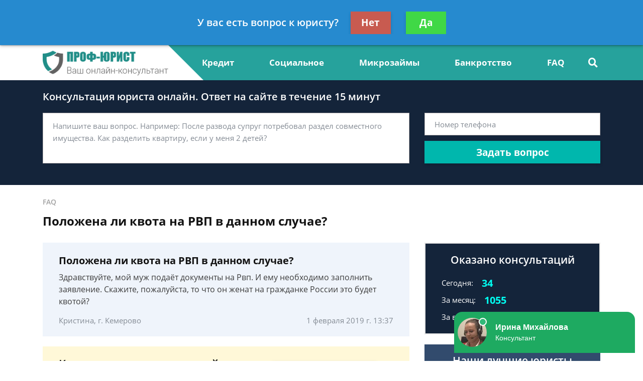

--- FILE ---
content_type: text/plain
request_url: https://www.google-analytics.com/j/collect?v=1&_v=j102&a=1211143463&t=pageview&_s=1&dl=https%3A%2F%2Fprof-jurist.ru%2Ffaq%2Fpolozhena-li-kvota-na-rvp-v-dannom-sluchae-besplat%2F&ul=en-us%40posix&dt=%D0%9F%D0%BE%D0%BB%D0%BE%D0%B6%D0%B5%D0%BD%D0%B0%20%D0%BB%D0%B8%20%D0%BA%D0%B2%D0%BE%D1%82%D0%B0%20%D0%BD%D0%B0%20%D0%A0%D0%92%D0%9F%20%D0%B2%20%D0%B4%D0%B0%D0%BD%D0%BD%D0%BE%D0%BC%20%D1%81%D0%BB%D1%83%D1%87%D0%B0%D0%B5%20-%20%D0%B1%D0%B5%D1%81%D0%BF%D0%BB%D0%B0%D1%82%D0%BD%D0%B0%D1%8F%20%D0%BA%D0%BE%D0%BD%D1%81%D1%83%D0%BB%D1%8C%D1%82%D0%B0%D1%86%D0%B8%D1%8F%20%D1%8E%D1%80%D0%B8%D1%81%D1%82%D0%B0&sr=1280x720&vp=1280x720&_u=YEBAAEABAAAAACAAI~&jid=815728952&gjid=983648388&cid=896136931.1769047325&tid=UA-136322727-1&_gid=1856400877.1769047325&_r=1&_slc=1&gtm=45He61k2h1n81K8HL89Hv811322976za200zd811322976&gcd=13l3l3l3l1l1&dma=0&tag_exp=103116026~103200004~104527906~104528500~104684208~104684211~105391253~115938466~115938468~116185179~116185180~117041588&z=230571250
body_size: -450
content:
2,cG-MN4BYM1MV4